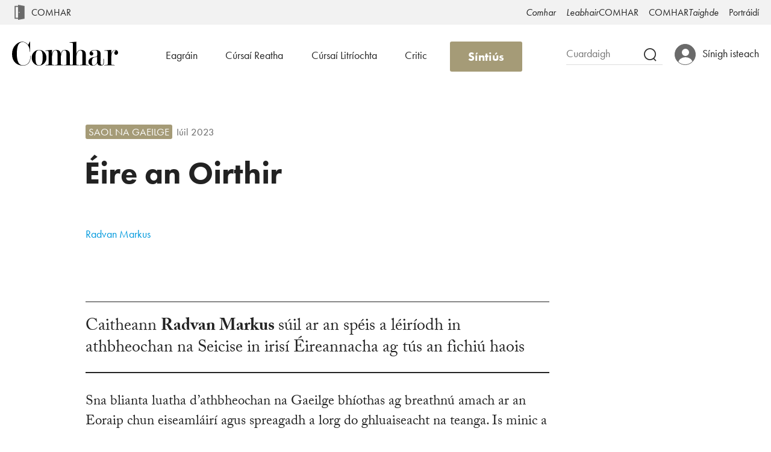

--- FILE ---
content_type: text/html; charset=UTF-8
request_url: https://comhar.ie/iris/83/7/eire-an-oirthir/
body_size: 9211
content:
<!DOCTYPE html>
<html class="no-js" lang="ga">
    <head>
                <meta charset="utf-8" />
        <meta name="viewport" content="width=device-width, initial-scale=1.0" />
        <meta http-equiv="X-UA-Compatible" content="IE=edge" />

        <!--réamhnaisc-->
        <link rel="preconnect" href="//use.typekit.net" />
        <link rel="preconnect" href="//ajax.googleapis.com" />
        <link rel="preconnect" href="//connect.facebook.net" />
        
        <!--teideal-->
        <title>Éire an Oirthir | Comhar</title>
        <meta property="og:title" content="Éire an Oirthir" />
        <meta property="og:site_name" content="Comhar"/>
        <meta name="twitter:title" content="Éire an Oirthir | Comhar" />

        <!--eochairfhocail + cur síos-->
        <meta name="keywords" content="saol na gaeilge" />
        <meta name="description" content="Caitheann Radvan Markus súil ar an spéis a léiríodh in athbheochan na Seicise in irisí Éireannacha ag tús an fichiú haois" />
        <meta property="og:description" content="Caitheann Radvan Markus súil ar an spéis a léiríodh in athbheochan na Seicise in irisí Éireannacha ag tús an fichiú haois" />
        <meta name="twitter:description" content="Caitheann Radvan Markus súil ar an spéis a léiríodh in athbheochan na Seicise in irisí Éireannacha ag tús an fichiú haois" />

        <!--URL-anna + teanga-->
        <meta property="og:url" content="https://comhar.ie/iris/83/7/eire-an-oirthir/" />
        <meta name="twitter:url" content="https://comhar.ie/iris/83/7/eire-an-oirthir/" />  
        <meta property="og:locale" content="ga_IE" />
        
        <!--suaitheantais-->
        <link rel="apple-touch-icon" sizes="180x180" href="/apple-touch-icon.png">
        <link rel="icon" type="image/png" href="/favicon-32x32.png?v=1.0" sizes="32x32">
        <link rel="icon" type="image/png" href="/favicon-16x16.png?v=1.0" sizes="16x16">
        <link rel="manifest" href="/manifest.json">
        <link rel="mask-icon" href="/safari-pinned-tab.svg" color="#222222">
        <meta name="theme-color" content="#222222">
        
        <!--Sóisialta-->
        <meta property="fb:app_id" content="1047934288665422" />
        <meta property="og:type" content="article" />
        <meta name="twitter:card" content="summary_large_image" />
        <meta name="twitter:site" content="@iriscomhar" />
        <meta name="twitter:image" content="https://comhar.ie/img/iris_og.jpg" />
        <meta property="og:image" content="https://comhar.ie/img/iris_og.jpg" />
        
        <!--stílbhileoga-->
                  <link rel="stylesheet" href="/css/comhar.css?2017-11-12" />
        
        <!--scripteanna-->
        <script>
            /*! modernizr 3.2.0 (Custom Build) | MIT *
            * http://modernizr.com/download/?-setclasses-shiv !*/
            !function(e,n,t){function a(e,n){return typeof e===n}function o(){var e,n,t,o,r,c,l;for(var f in s)if(s.hasOwnProperty(f)){if(e=[],n=s[f],n.name&&(e.push(n.name.toLowerCase()),n.options&&n.options.aliases&&n.options.aliases.length))for(t=0;t<n.options.aliases.length;t++)e.push(n.options.aliases[t].toLowerCase());for(o=a(n.fn,"function")?n.fn():n.fn,r=0;r<e.length;r++)c=e[r],l=c.split("."),1===l.length?Modernizr[l[0]]=o:(!Modernizr[l[0]]||Modernizr[l[0]]instanceof Boolean||(Modernizr[l[0]]=new Boolean(Modernizr[l[0]])),Modernizr[l[0]][l[1]]=o),i.push((o?"":"no-")+l.join("-"))}}function r(e){var n=l.className,t=Modernizr._config.classPrefix||"";if(f&&(n=n.baseVal),Modernizr._config.enableJSClass){var a=new RegExp("(^|\\s)"+t+"no-js(\\s|$)");n=n.replace(a,"$1"+t+"js$2")}Modernizr._config.enableClasses&&(n+=" "+t+e.join(" "+t),f?l.className.baseVal=n:l.className=n)}var i=[],s=[],c={_version:"3.2.0",_config:{classPrefix:"",enableClasses:!0,enableJSClass:!0,usePrefixes:!0},_q:[],on:function(e,n){var t=this;setTimeout(function(){n(t[e])},0)},addTest:function(e,n,t){s.push({name:e,fn:n,options:t})},addAsyncTest:function(e){s.push({name:null,fn:e})}},Modernizr=function(){};Modernizr.prototype=c,Modernizr=new Modernizr;var l=n.documentElement,f="svg"===l.nodeName.toLowerCase();f||!function(e,n){function t(e,n){var t=e.createElement("p"),a=e.getElementsByTagName("head")[0]||e.documentElement;return t.innerHTML="x<style>"+n+"</style>",a.insertBefore(t.lastChild,a.firstChild)}function a(){var e=E.elements;return"string"==typeof e?e.split(" "):e}function o(e,n){var t=E.elements;"string"!=typeof t&&(t=t.join(" ")),"string"!=typeof e&&(e=e.join(" ")),E.elements=t+" "+e,l(n)}function r(e){var n=y[e[g]];return n||(n={},v++,e[g]=v,y[v]=n),n}function i(e,t,a){if(t||(t=n),u)return t.createElement(e);a||(a=r(t));var o;return o=a.cache[e]?a.cache[e].cloneNode():p.test(e)?(a.cache[e]=a.createElem(e)).cloneNode():a.createElem(e),!o.canHaveChildren||h.test(e)||o.tagUrn?o:a.frag.appendChild(o)}function s(e,t){if(e||(e=n),u)return e.createDocumentFragment();t=t||r(e);for(var o=t.frag.cloneNode(),i=0,s=a(),c=s.length;c>i;i++)o.createElement(s[i]);return o}function c(e,n){n.cache||(n.cache={},n.createElem=e.createElement,n.createFrag=e.createDocumentFragment,n.frag=n.createFrag()),e.createElement=function(t){return E.shivMethods?i(t,e,n):n.createElem(t)},e.createDocumentFragment=Function("h,f","return function(){var n=f.cloneNode(),c=n.createElement;h.shivMethods&&("+a().join().replace(/[\w\-:]+/g,function(e){return n.createElem(e),n.frag.createElement(e),'c("'+e+'")'})+");return n}")(E,n.frag)}function l(e){e||(e=n);var a=r(e);return!E.shivCSS||f||a.hasCSS||(a.hasCSS=!!t(e,"article,aside,dialog,figcaption,figure,footer,header,hgroup,main,nav,section{display:block}mark{background:#FF0;color:#000}template{display:none}")),u||c(e,a),e}var f,u,d="3.7.3",m=e.html5||{},h=/^<|^(?:button|map|select|textarea|object|iframe|option|optgroup)$/i,p=/^(?:a|b|code|div|fieldset|h1|h2|h3|h4|h5|h6|i|label|li|ol|p|q|span|strong|style|table|tbody|td|th|tr|ul)$/i,g="_html5shiv",v=0,y={};!function(){try{var e=n.createElement("a");e.innerHTML="<xyz></xyz>",f="hidden"in e,u=1==e.childNodes.length||function(){n.createElement("a");var e=n.createDocumentFragment();return"undefined"==typeof e.cloneNode||"undefined"==typeof e.createDocumentFragment||"undefined"==typeof e.createElement}()}catch(t){f=!0,u=!0}}();var E={elements:m.elements||"abbr article aside audio bdi canvas data datalist details dialog figcaption figure footer header hgroup main mark meter nav output picture progress section summary template time video",version:d,shivCSS:m.shivCSS!==!1,supportsUnknownElements:u,shivMethods:m.shivMethods!==!1,type:"default",shivDocument:l,createElement:i,createDocumentFragment:s,addElements:o};e.html5=E,l(n),"object"==typeof module&&module.exports&&(module.exports=E)}("undefined"!=typeof e?e:this,n),o(),r(i),delete c.addTest,delete c.addAsyncTest;for(var u=0;u<Modernizr._q.length;u++)Modernizr._q[u]();e.Modernizr=Modernizr}(window,document);
        </script>
        <script src="/js/picturefill.min.js" async></script>

        <!--Typekit-->
        <script>
          (function(d) {
            var config = {
              kitId: 'kof2dwe',
              scriptTimeout: 3000,
              async: true
            },
            h=d.documentElement,t=setTimeout(function(){h.className=h.className.replace(/\bwf-loading\b/g,"")+" wf-inactive";},config.scriptTimeout),tk=d.createElement("script"),f=false,s=d.getElementsByTagName("script")[0],a;h.className+=" wf-loading";tk.src='//use.typekit.net/'+config.kitId+'.js';tk.async=true;tk.onload=tk.onreadystatechange=function(){a=this.readyState;if(f||a&&a!="complete"&&a!="loaded")return;f=true;clearTimeout(t);try{Typekit.load(config)}catch(e){}};s.parentNode.insertBefore(tk,s)
          })(document);
        </script>
    </head>
    <body class="inSitePage article">
        <!--Google Analytics-->
<script>
  (function(i,s,o,g,r,a,m){i['GoogleAnalyticsObject']=r;i[r]=i[r]||function(){
  (i[r].q=i[r].q||[]).push(arguments)},i[r].l=1*new Date();a=s.createElement(o),
  m=s.getElementsByTagName(o)[0];a.async=1;a.src=g;m.parentNode.insertBefore(a,m)
  })(window,document,'script','https://www.google-analytics.com/analytics.js','ga');
  ga('create', 'UA-88943803-1', 'auto');
  ga('send', 'pageview');
</script>
<!--Críoch Google Analytics-->

<!--SDK Facebook-->
<script>
  window.fbAsyncInit = function() {
    FB.init({
      appId      : '1047934288665422',
      xfbml      : true,
      version    : 'v2.6'
    });
  };

  (function(d, s, id){
     var js, fjs = d.getElementsByTagName(s)[0];
     if (d.getElementById(id)) {return;}
     js = d.createElement(s); js.id = id;
     js.src = "//connect.facebook.net/en_US/sdk.js";
     fjs.parentNode.insertBefore(js, fjs);
   }(document, 'script', 'facebook-jssdk'));
</script>

<div id="skip"><a href="#main">Léim go dtí an príomhábhar</a></div>

<noscript>
    <div id="JScompatibilityWarning">
        <div class="jsError">
            <p>Cé gur féidir an suíomh seo a úsáid gan Javascript a bheith cumasaithe, ní bheidh feidhmiúlachtaí áirithe ar fáil. Moltar duit do bhrabhsálaí a chumasú chun JavaScript a úsáid ach <a href="http://www.enable-javascript.com/" target="_blank">na treoracha seo a leanúint</a>.</p>
        </div>
    </div>
</noscript>
<!--nascleanúint-->
<header id="siteNav">
    <style>
    .site-portal-link {
        background-image: url(/img/deilbhin-doras.svg);
        background-position: 0 center;
        background-repeat: no-repeat;
        background-size: 1.25rem;
        padding-left: 1.6rem !important;
    }

    @media screen and (min-width: 1140px) {
        .site-portal-item {
            float: left;
            vertical-align: center;
        }

        .site-portal-link {
            background-position: 0 center;
            padding-right: 0.75rem !important;
        }
    }
</style>

<nav id="siteSwitcher">
    <a id="switchMenu" class="switchMenu" href="/">
        <div class="logoWrapper">
            <div class="logo">
                <img srcset="/img/deilbhin-Comhar.png, /img/deilbhin-Comhar-2x.png 2x" alt="Comhar.ie">
            </div>
        </div>  
    </a>
    <ul id="sitesList">
        <li class="site-portal-item">
            <a class="site-portal-link" href="/">COMHAR</a>
        </li>
        <li><a href="/iris/"><em>Comhar</em></a></li>
        <li><a href="/leabhair/"><em>Leabhair</em>COMHAR</a></li>
        <li><a href="https://www.comhartaighde.ie/">COMHAR<em>Taighde</em></a></li>
        <li><a href="https://portraidi.ie/">Portráidí</a></li>
    </ul>
</nav>    <div id="inSite">
        <div id="mainLogo">
            <a href="/iris/">
                <img src="/img/comhar.svg" alt="Baile Comhar" />
            </a>
        </div>
        <div id="siteOptions">
            <div id="searchBox" role="search">
                <form class="searchForm" action="/iris/cuardach/" method="get">
                    <label for="search_input">Cuardach</label>
                    <input id="search_input" name="c" autocomplete="off" placeholder="Cuardaigh">
                    <button class="button" type="submit">
                        <img srcset="/img/search-icon.png, /img/search-icon-2x.png 2x" alt="Deilbhín cuardaigh">
                    </button>
                </form>
            </div>
            <div class="userPanel retracted">
    <a href="/isteach/">
        <div class="userIcon"></div><span class="label">Sínigh isteach</span>
    </a>
    </div>        </div>
        <div id="inSiteNav">
            <nav>
                <ul>
                    <li><a href="/iris/eagrain/">Eagráin</a></li>
                    <li class="section"><a href="/iris/cursai-reatha/">Cúrsaí Reatha</a></li>
                    <li class="section"><a href="/iris/litriocht/">Cúrsaí Litríochta</a></li>
                    <li class="section"><a href="/iris/critic/">Critic</a></li>
                    <li class="info"><a href="/eolas/maidir-leis-an-iris-comhar/">Eolas</a></li>
                    <li class="subscriptionLink">
						<button type="button" onclick="self.location='/iris/sintius/'">Síntiús</button>
					</li>
                    <li id="headerSiteMenu">
                        <button id="mobileMenuTrigger" class="hamburger hamburger--squeeze">
                            <span class="hamburger-box">
                                <span class="hamburger-inner"></span>
                            </span>
                            <span class="hamburger-label">Clár</span>
                        </button>
                    </li>
                </ul>
                <ul id="secondaryNavItems">
                    <li class="socialSharing">
                        <a href="https://www.facebook.com/IrisComhar" target="_blank">
                            <span class="shareIcon facebookShare">
                                <img srcset="/img/facebook-share-dubh.png, /img/facebook-share-dubh-2x.png 2x" alt="Bí linn ar Facebook">
                            </span><span class="linkTxt"><em>Iris</em>COMHAR ar Facebook</span>
                        </a>
                        <a href="https://twitter.com/IrisComhar" target="_blank">
                            <span class="shareIcon twitterShare">
                                <img srcset="/img/twitter-share-dubh.png, /img/twitter-share-dubh-2x.png 2x" alt="Bí linn ar Twitter">
                            </span><span class="linkTxt">@iriscomhar ar Twitter</span>
                        </a>
                    </li>
                    <li><a href="/eolas/maidir-leis-an-iris-comhar/">Maidir le <em>Comhar</em></a></li>
                </ul>
            </nav>
        </div>
    </div>
</header>

<!--[if lt IE 10]>
    <div id="compatibilityWarning" class="ie8">
            <img src="/img/logo_greasan_ildaite.png" alt="Lógó Comhar.ie">
            <h1>Comhar.ie</h1>
            <h2>Ár leithscéal</h2>
            <p>Ar an drochuair, teastaíonn leagan níos nua-aimseartha de Internet Explorer chun Comhar.ie a úsáid.<p>
            <p>Moltar duit leagan níos déanaí a fháil <a target="_blank" href="http://www.microsoft.com/en-us/download/internet-explorer.aspx">anseo</a> nó is féidir <a target="_blank" href="http://www.mozilla.org/en-US/firefox/new/">Firefox</a>, <a target="_blank" href="http://www.google.com/chrome">Chrome</a>, <a target="_blank" href="http://www.opera.com">Opera</a>, nó brabhsálaí eile a úsáid.</p>
            <style>
                header, article, main, #main, #content, footer, nav, #infoNav { display: none; }
                html #compatibilityWarning { display: block; }
            </style>
        <h2>Teagmháil</h2>
        <p><a href="mailto:oifig@comhar.ie">oifig@comhar.ie</a></p>
    </div>
<![endif]-->        
        <main id="main">
            <article>
                <div class="content">
                    <header>
                        <h1>Éire an&nbsp;Oirthir</h1>
                        <div class="articleMeta">
                            <a class="rubric" href="/iris/topaici/6/">Saol na Gaeilge</a>
                            <a class="edition" href="/iris/83/7/">Iúil 2023</a>
                        </div>
                                                    <address id="writerInfoHead" class="writerInfo">
                                                                <a class="authorName" rel="author" href="/iris/scribhneoiri/radvan-markus/">Radvan Markus</a>
                            </address>
                                            </header>
                                        <div class="bodyText">
                                                    <div class="blurb"><p><em>Caitheann </em><strong><em>Radvan Markus</em> </strong><em>súil ar an spéis a léiríodh in athbheochan na Seicise in irisí Éireannacha ag tús an fichiú haois</em></p></div>
                                                                            <div class="abridgedText">
                                Sna blianta luatha d’athbheochan na Gaeilge bhíothas ag breathnú amach ar an Eoraip chun eiseamláirí agus spreagadh a lorg do ghluaiseacht na teanga. Is minic a luaitear an chuairt a thug an Piarsach ar an mBeilg i 1905 chun taighde a dhéanamh ar an oideachas dátheangach a bhí i réim sa tír sin. Ach cuireadh níos mó suime fós sa Bhoihéim, tír i lár na hEorpa nach raibh an oiread sin eolais fúithi in Éirinn, b’fhéidir, ach ar éirigh léi go seoigh a teanga stairiúil, an tSeicis, a athbheochan san ochtú agus san naoú haois déag.                             </div>
                            <div id="subscriptionInvite">
                                <h2>Fonn léitheoireachta ort?</h2>
                                <p>Ní mór síntiús a bheith agat leis an alt seo a léamh.</p>
                                <h3>Tá síntiús agam!</h3>
                                <p>Lean an nasc chun síniú isteach — tabharfar ar ais chuig an alt seo tú.</p>
                                <p>Má bhí cuntas agat ar sheansuíomh gréasáin <em>Comhar</em> is féidir síniú isteach leis an seoladh ríomhphoist céanna ach pasfhocal nua a shocrú duit féin ar dtús <a href="/pasfhocal/">anseo</a>. Má bhíonn aon cheist agat is féidir teagmháil a dhéanamh linn ag&nbsp;<a href="mailto:oifig@comhar.ie">oifig@comhar.ie</a>.</p>
                                <a class="btn" href="/isteach/?f=/iris/83/7/eire-an-oirthir/">Sínigh isteach</a>
                                <h3>Ba mhaith liom síntiús a fháil</h3>
                                <p>Faigh scoth na scríbhneoireachta gach mí, i gcló agus ar líne. Agus roghanna éagsúla ar fáil tá síntiús ann duit!</p>
                                <a class="btn btn-navy" href="/iris/sintius/">Ceannaigh síntiús</a>
                            </div>
                                                                            <address id="writerInfoFoot" class="writerInfo">
                                                                <a class="authorName" rel="author" href="/iris/scribhneoiri/radvan-markus/">Radvan Markus</a>
                                                                    <div class="authorBio"><p>Léachtóir le Gaeilge agus le litríocht na hÉireann in Ollscoil Shéarlais, Prág é <strong>Radvan Markus</strong></p><div>    
                                                            </address>
                                            </div>
                </div>
                <footer>
                    <div class="footerContent">
                        <div id="footerMeta">
                            <dl>
                                <dt class="sharer">SCAIP AN tALT SEO</dt>
                                <dd>
                                    <ul class="socialSharer">
                                        <li class="socialSharing">
                                        <a class="facebookSharer">
                                            <span class="shareIcon facebookShare">
                                            <img srcset="/img/facebook-share-dubh.png, /img/facebook-share-dubh-2x.png 2x" alt="Scaip an leathanach seo ar Facebook">
                                            </span>
                                        </a>
                                        <a class="twitterSharer" href="https://twitter.com/intent/tweet?url=https%3A%2F%2Fcomhar.ie%2Firis%2F83%2F7%2Feire-an-oirthir%2F&amp;via=iriscomhar" target="_blank">
                                            <span class="shareIcon twitterShare">
                                            <img srcset="/img/twitter-share-dubh.png, /img/twitter-share-dubh-2x.png 2x" alt="Scaip an leathanach seo ar Twitter">
                                            </span>
                                        </a>
                                        <a class="emailSharer" href="mailto:?subject=Éire an Oirthir | Comhar&amp;body=https%3A%2F%2Fcomhar.ie%2Firis%2F83%2F7%2Feire-an-oirthir%2F" target="_blank">
                                            <span class="shareIcon emailShare">
                                            <img srcset="/img/email-share-dubh.png, /img/email-share-dubh-2x.png 2x" alt="Scaip an leathanach seo ar an ríomhphost">
                                            </span>
                                        </a>
                                        </li>
                                    </ul>
                                </dd>
                                <dt>Imleabhar</dt>
                                <dd><a href="/iris/eagrain/2023/">83</a></dd>
                                <dt>Eagrán</dt>
                                <dd><a href="/iris/83/7/">Iúil 2023</a></dd>
                                                                    <dt>Scríbhneoir</dt>
                                    <dd><a rel="author" href="/iris/scribhneoiri/radvan-markus/">Radvan Markus</a></dd>
                                                                                                    <dt>Rannóg</dt>
                                    <dd><a href="/iris/cursai-reatha/">Cúrsaí Reatha</a></dd>
                                                                                                    <dt>Topaicí</dt>
                                    <dd class="rubrics">
                                                                                    <a href="/iris/topaici/6/">Saol na Gaeilge</a>
                                                                            </dd>
                                                            </dl>
                        </div>
                        <div id="relatedArticles" class="articleList">
                            <h2>Léigh tuilleadh</h2>
                                                                                                <article>
                                        <div class="container">
                                            <header>
                                                <a href="/iris/83/3/gar-don-bhearna-bhaoil/">
                                                                                                        <h1>Gar don bhearna&nbsp;bhaoil…</h1>
                                                </a>
                                                                                                    <div class="articleMeta">
                                                        <a class="rubric" href="/iris/topaici/123/">An Úcráin</a>
                                                    </div>
                                                                                                                                                    <address><a rel="author" href="/iris/scribhneoiri/radvan-markus/">Radvan Markus</a></address>
                                                                                            </header>
                                            <p><p><em>Féachann </em><strong><em>Radvan Markus </em></strong><em>ar an dearcadh atá ag daoine i bPoblacht na Seice agus i lár na hEorpa i leith an chogaidh san&nbsp;Úcráin</em></p></p>
                                        </div>
                                    </article>
                                                                                                                                <article>
                                        <div class="container hasImg">
                                            <header>
                                                <a href="/iris/77/3/d-imir-kenny-a-chartai-chomh-maith-is-a-bhi-se-in-ann/">
                                                                                                            <div class="imgContainer">
                                                            <img srcset="/doras/iris/ailt/62-enda1/beag/, /doras/iris/ailt/62-enda1/beag-2x/ 2x" alt="" />
                                                        </div>
                                                                                                        <h1>D’imir Kenny a chártaí chomh maith is a bhí sé in&nbsp;ann</h1>
                                                </a>
                                                                                                    <div class="articleMeta">
                                                        <a class="rubric" href="/iris/topaici/32/">Enda Kenny</a>
                                                    </div>
                                                                                                                                                    <address><a rel="author" href="/iris/scribhneoiri/micheal-o-leidhin/">Micheál Ó Leidhin</a></address>
                                                                                            </header>
                                            <p><p>Tá an tír níos fearr as ná mar a bhí nuair a toghadh Enda Kenny ina Thaoiseach, ach tá praghas le híoc ar gach&nbsp;rud.</p></p>
                                        </div>
                                    </article>
                                                                                                                                <article>
                                        <div class="container hasImg">
                                            <header>
                                                <a href="/iris/77/2/an-cuigiu-colunai/">
                                                                                                            <div class="imgContainer">
                                                            <img srcset="/doras/iris/ailt/60-3-2/beag/, /doras/iris/ailt/60-3-2/beag-2x/ 2x" alt="" />
                                                        </div>
                                                                                                        <h1>An Cúigiú&nbsp;Colúnaí</h1>
                                                </a>
                                                                                                    <div class="articleMeta">
                                                        <a class="rubric" href="/iris/topaici/6/">Saol na Gaeilge</a>
                                                    </div>
                                                                                                                                                    <address><a rel="author" href="/iris/scribhneoiri/an-cuigiu-colunai/">An Cúigiú Colúnaí</a></address>
                                                                                            </header>
                                            <p></p>
                                        </div>
                                    </article>
                                                                                    </div>
                    </div>
                </footer>
            </article>
        </main>

        <footer id="siteFooter">
    <!-- <section class="newsletter">
        <h2>Bí ar an eolas</h2>
        <form id="newsletterForm" action="/nuachtlitir/" method="post">
            <label for="newsletter_input">Cláraigh le nuachtlitir COMHAR</label>
            <div class="fieldContainer">
                <input type="hidden" name="url" value="iris/83/7/eire-an-oirthir/" />
                <input id="newsletter_input" name="email" autocomplete="off" placeholder="Seoladh ríomhphoist" />
                <button class="button" type="submit">Cláraigh</button>
            </div>
        </form>
    </section>-->
    <section class="footerMain">
        <div class="siteNav">
            <div id="footerSiteNav" class="footerNav">
                <h2><em>Comhar</em></h2>
                <ul>
                    <li><a href="/iris/">Baile</a></li>
                    <li><a href="/iris/eagrain/">Eagráin</a></li>
                    <li><a href="/iris/cursai-reatha/">Cúrsaí Reatha</a></li>
                    <li><a href="/iris/litriocht/">Cúrsaí Litríochta</a></li>
                    <li><a href="/iris/critic/">Critic</a></li>
                    <li><a href="/iris/cuardach/">Cuardach</a></li>
                    <li><a href="/iris/sintius/">Síntiús</a></li>
                </ul>
            </div>
            <div class="footerNav">
                <h2>Eolas</h2>
                <ul>
                    <li><a href="/eolas/maidir-leis-an-iris-comhar/">Maidir le <em>Comhar</em></a></li>
                    <li><a href="/eolas/foireann/">Foireann</a></li>
                    <li><a href="/eolas/teagmhail/">Teagmháil</a></li>
                    <li>CRO 047559 - CHY 6355 - RCN 20011390</li>    
                </ul>
            </div>
        </div>
        <div class="footerCopy">
            <h2>Cóipcheart &amp; Teagmháil</h2>
            <p class="copyStmt">© <a href="/"><em>Comhar</em></a> 2026</p>
            <p>Ní gá gurb ionann na tuairimí a nochtar anseo agus tuairimí Bhord Stiúrtha, Eagarthóir ná Eagarthóir Liteartha&nbsp;Comhar.</p>
            <address class="vcard"> 
                <div class="adr"> 
                    <div class="street-address">47 Sráid Harrington</div> 
                    <div class="postal-code">Baile Átha Cliath 8</div> 
                    <div class="country-name">Éire</div> 
                </div> 
                <div class="tel">Teil: +353 (0)1 675 1922</div> 
            </address>
        </div>
        <div class="comharSites">
            <h2>Suímh COMHAR</h2>
            <ul>
                <li><a href="/iris/"><em>Comhar</em></a></li>
                <li><a href="/leabhair/"><em>Leabhair</em>COMHAR</a></li>
                <li><a href="http://www.comhartaighde.com/">COMHAR<em>Taighde</em></a></li>
                <li><a href="https://portraidi.ie/">Portráidí na Scríbhneoirí&nbsp;Gaeilge</a></li>
                <li><a href="https://clo.ie/">Cló Léann na Gaeilge (Cló)</a></li>
            </ul>
        </div>
        <style>
            #partners .comhar-logo img {
                height: 1.4rem;
            }
        </style>
        <div id="partners">
            <a class="comhar-logo" href="/">
                <img src="/img/comhar-eagras.svg" alt="COMHAR" />
            </a>
            <a class="foras-logo" href="http://www.gaeilge.ie">
                <img class="fnag" srcset="/img/logo-fnag.jpg, /img/logo-fnag-2x.jpg 2x" alt="Foras na Gaeilge" />
            </a>
            <a class="comhairle-logo" href="http://www.artscouncil.ie/Baile/">
                <img class="comhairle" srcset="/img/logo-comhairle.png, /img/logo-comhairle-2x.png 2x" alt="An Chomhairle Ealaíon" />
            </a>
        </div>
        <div id="siteContact">
            <ul class="socialSharer">
                <li class="socialSharing">
                    <a href="mailto:portraidi@gmail.com" target="_blank">
                        <span class="shareIcon emailShare">
                            <img srcset="/img/email-share-dubh.png, /img/email-share-dubh-2x.png 2x" alt="Déan teagmháil linn ar an ríomhphost">
                        </span><span>oifig@comhar.ie</span>
                    </a>
                    <a href="https://www.facebook.com/IrisComhar" target="_blank">
                        <span class="shareIcon facebookShare">
                            <img srcset="/img/facebook-share-dubh.png, /img/facebook-share-dubh-2x.png 2x" alt="Bí linn ar Facebook">
                        </span><span><em>Iris</em>COMHAR ar Facebook</span>
                    </a>
                    <a href="https://twitter.com/IrisComhar" target="_blank">
                        <span class="shareIcon twitterShare">
                            <img srcset="/img/twitter-share-dubh.png, /img/twitter-share-dubh-2x.png 2x" alt="Bí linn ar Twitter">
                        </span><span>@IrisComhar ar Twitter</span>
                    </a>
                </li>
            </ul>
        </div>
    </section>
</footer>

<nav id="fixedNav">
    <ul>
        <li class="siteLogo">
            <a href="/iris/">
                <div class="logoWrapper">
                    <div class="logo">
                        <img srcset="/img/deilbhin-Comhar.png, /img/deilbhin-Comhar-2x.png 2x" alt="Deilbhín Comhar">
                    </div>
                </div> 
            </a>
        </li>
        <li class="pageTitle">
            <p class="fixedNavTitle">Éire an Oirthir</p>
        </li>
        <li class="sharing">
            <ul class="socialSharer">
                <li class="socialSharing">
                    <a class="facebookSharer">
                    <span class="shareIcon facebookShare">
                        <img srcset="/img/facebook-share-dubh.png, /img/facebook-share-dubh-2x.png 2x" alt="Scaip an leathanach seo ar Facebook">
                    </span>
                    </a>
                    <a class="twitterSharer" href="https://twitter.com/intent/tweet?url=https%3A%2F%2Fcomhar.ie%2Firis%2F83%2F7%2Feire-an-oirthir%2F&amp;via=iriscomhar" target="_blank">
                    <span class="shareIcon twitterShare">
                        <img srcset="/img/twitter-share-dubh.png, /img/twitter-share-dubh-2x.png 2x" alt="Scaip an leathanach seo ar Twitter">
                    </span>
                    </a>
                    <a class="emailSharer" href="mailto:?subject=Éire an Oirthir | Comhar&amp;body=https%3A%2F%2Fcomhar.ie%2Firis%2F83%2F7%2Feire-an-oirthir%2F" target="_blank">
                    <span class="shareIcon emailShare">
                        <img srcset="/img/email-share-dubh.png, /img/email-share-dubh-2x.png 2x" alt="Scaip an leathanach seo ar an ríomhphost">
                    </span>
                    </a>
                </li>
            </ul>
        </li>
        <li class="thumb">
            <button id="mobileMenuTriggerFixed" class="hamburger hamburger--squeeze">
                <span class="hamburger-box">
                    <span class="hamburger-inner"></span>
                </span>
                <span class="hamburger-label">Clár</span>
            </button>
        </li>
    </ul>
</nav>

<nav id="mobileMenu">
    <div class="menuInner">
        <div id="mainLogoMobile">
            <a href="/iris/">
                <img src="/img/comhar.svg" alt="Baile Comhar" />
            </a>
        </div>
        <ul>
            <li>
                <button id="mobileMenuCloser" aria-label="Dún">×</button>
            </li>
            <li class="user">
                <a class="userPanel" href="/isteach/">
                    <div class="userIcon"></div><span>Sínigh isteach</span>
                </a>
            </li>
            <li class="search">
                <div id="searchBoxMobile" role="search">
                    <form class="searchForm" action="/iris/cuardach/" method="get">
                        <label for="search_input_mobile">Cuardach</label>
                        <input id="search_input_mobile" name="c" autocomplete="off" placeholder="Cuardaigh an iris">
                        <button class="button" type="submit">
                            <img srcset="/img/search-icon.png, /img/search-icon-2x.png 2x" alt="Deilbhín cuardaigh">
                        </button>
                    </form>
                </div>
            </li>
            <li class="siteNav">
                <h2>Ar an suíomh seo</h2>
                <ul>
                    <li><a href="/iris/">Baile <em>Comhar</em></a></li>
                    <li><a href="/iris/eagrain/">Eagráin</a></li>
                    <li><a href="/iris/cursai-reatha/">Cúrsaí Reatha</a></li>
                    <li><a href="/iris/litriocht/">Cúrsaí Litríochta</a></li>
                    <li><a href="/iris/critic/">Critic &amp; Léirmheastóireacht</a></li>
                    <li><a href="/og/">COMHAR<em>Óg</em></a></li>
                    <li><a href="/eolas/maidir-leis-an-iris-comhar/">Maidir le <em>Comhar</em></a></li>
                    <li class="subscriptionLink"><a href="/iris/sintius/">Síntiús</a></li>
                </ul>
            </li>
            <li class="siteSwap">
                <h2>Suímh COMHAR</h2>
                <ul id="sitesListMobile">
                    <li><a href="/iris/"><em>Comhar</em></a></li>
                    <li><a href="/leabhair/"><em>Leabhair</em>COMHAR</a></li>
                    <li><a href="http://www.comhartaighde.com/">COMHAR<em>Taighde</em></a></li>
                    <li><a href="https://portraidi.ie/">Portráidí na Scríbhneoirí Gaeilge</a></li>
                </ul>
            </li>
            <li class="social">
                <ul class="socialSharer">
                    <li class="socialSharing">
                        <a href="https://www.facebook.com/IrisComhar" target="_blank">
                            <span class="shareIcon facebookShare">
                                <img srcset="/img/facebook-share-dubh.png, /img/facebook-share-dubh-2x.png 2x" alt="Bí linn ar Facebook">
                            </span><span class="linkTxt"><em>Iris</em>COMHAR ar Facebook</span>
                        </a>
                        <a href="https://twitter.com/IrisComhar" target="_blank">
                            <span class="shareIcon twitterShare">
                                <img srcset="/img/twitter-share-dubh.png, /img/twitter-share-dubh-2x.png 2x" alt="Bí linn ar Twitter">
                            </span><span class="linkTxt">@iriscomhar ar Twitter</span>
                        </a>
                    </li>
                </ul>
            </li>
        </ul>
    </div>
</nav>

        
        <script src="/js/comhar.js?2016-01-31"></script>        
        <script>
            function share() {
                FB.ui({
                    method: "share",
                    href: "https://comhar.ie/iris/83/7/eire-an-oirthir/",
                }, function (response) { });
            }
            var facebook = document.querySelectorAll(".facebookSharer");
            for (var i = 0; i < facebook.length; i++) {
                facebook[i].onclick = function() {
                    share();
                }
            }
        </script>

    </body> 
</html>

--- FILE ---
content_type: image/svg+xml
request_url: https://comhar.ie/img/deilbhin-doras.svg
body_size: 456
content:
<?xml version="1.0" encoding="utf-8"?>
<!-- Generator: Adobe Illustrator 23.0.6, SVG Export Plug-In . SVG Version: 6.00 Build 0)  -->
<svg version="1.1" id="Capa_1" xmlns="http://www.w3.org/2000/svg" xmlns:xlink="http://www.w3.org/1999/xlink" x="0px" y="0px"
	 viewBox="0 0 494.2 494.2" style="enable-background:new 0 0 494.2 494.2;" xml:space="preserve">
<style type="text/css">
	.st0{fill:#6A6A6A;}
</style>
<g>
	<path class="st0" d="M199.7,0v36H85.2v421.7l114.5,0.1v36.5l209.1-37.6L409,37.8L199.7,0z M234.4,230.6c7,0,12.7,7.4,12.7,16.5
		c0,9.1-5.7,16.5-12.7,16.5s-12.7-7.4-12.7-16.5C221.7,238,227.4,230.6,234.4,230.6z M119.2,423.7V70h80.5v353.8L119.2,423.7z"/>
</g>
</svg>


--- FILE ---
content_type: text/plain
request_url: https://www.google-analytics.com/j/collect?v=1&_v=j102&a=734395845&t=pageview&_s=1&dl=https%3A%2F%2Fcomhar.ie%2Firis%2F83%2F7%2Feire-an-oirthir%2F&ul=en-us%40posix&dt=%C3%89ire%20an%C2%A0Oirthir%20%7C%20Comhar&sr=1280x720&vp=1280x720&_u=IEBAAEABAAAAACAAI~&jid=2001756131&gjid=1435883281&cid=1794444367.1769015118&tid=UA-88943803-1&_gid=591430326.1769015118&_r=1&_slc=1&z=517933254
body_size: -449
content:
2,cG-ETL5PWR3NL

--- FILE ---
content_type: image/svg+xml
request_url: https://comhar.ie/img/comhar.svg
body_size: 1797
content:
<svg xmlns="http://www.w3.org/2000/svg" viewBox="0 0 340.16 77.28"><title>comhar</title><path d="M51.65,69.75q-5.93,6.49-17,6.49-9.76,0-14.52-9.43T15.41,39q0-18.74,4.42-28.05T34.35,1.62q7.55,0,14.41,7.5Q57,18.13,57,33l0.93,0.58V0H57.35L51.66,10.89a26.57,26.57,0,0,0-9.52-8.34,21.61,21.61,0,0,0-9.52-2q-11.26,0-21.13,10Q0,22.13,0,40.32,0,59,11.35,68.94q9.5,8.34,23.29,8.34,12.16,0,18.6-7.65t6.43-24.45H58.74Q58.74,62.1,51.65,69.75Z"/><path d="M102.53,33a22.67,22.67,0,0,0-31.63.35A24.34,24.34,0,0,0,63.14,51.9Q63.14,63.72,71,71a22.38,22.38,0,0,0,15.76,6.26q8.8,0,15.87-6.72a24.71,24.71,0,0,0,7.76-18.65Q110.41,40.2,102.53,33ZM95.7,70.33Q93,76.23,86.78,76.23q-6.84,0-9.21-5.79T75.19,51.9q0-12.51,2.66-18.31a9.15,9.15,0,0,1,8.92-5.79q6.83,0,9.38,6,2.2,5.21,2.2,18.07Q98.36,64.42,95.7,70.33Z"/><path d="M238.09,74.38a2.47,2.47,0,0,1-1.16-.7,8.18,8.18,0,0,1-.35-3V39.89a12.71,12.71,0,0,0-3.24-8.83q-4.06-4.41-12.17-4.41c-0.31,0-.83,0-1.56.12a19.26,19.26,0,0,1-2,.12q-4.64.46-8,5.79a23.33,23.33,0,0,0-3.36,8.92v-41L184,2.55v1q7.18,0,9.27.58a3.48,3.48,0,0,1,1.51,1.4,2.84,2.84,0,0,1,.52,1.63q0.06,1,.06,2.56V70.65q0,2.79-.69,3.38A18.85,18.85,0,0,1,190,75a13.16,13.16,0,0,1-3.07-.57,2,2,0,0,1-1.1-.81,7.74,7.74,0,0,1-.35-2.9V39.89a12.29,12.29,0,0,0-3.58-8.83q-4.27-4.41-11.43-4.41a14,14,0,0,0-1.44.12,15.17,15.17,0,0,1-1.79.12,10.28,10.28,0,0,0-8,5.54,27.17,27.17,0,0,0-2.65,8.43,14.29,14.29,0,0,0-3.49-10q-3.84-4.15-11.28-4.16-0.47,0-1.34.06t-2,.17q-5.24.58-7.91,5.89a29.4,29.4,0,0,0-2.44,8.78V26.76l-20.85,2v1q6.26,0,8,.58a3.85,3.85,0,0,1,1.39,1.39,2.83,2.83,0,0,1,.52,1.63q0.06,1,.06,2.09v35.2q0,2.79-.7,3.37a18.56,18.56,0,0,1-4.46.93q-2.49.23-4.92,0.23v1h29.31v-1q-1.51,0-3.77-.23a13.13,13.13,0,0,1-3.13-.58,2.4,2.4,0,0,1-1.1-.7,8.21,8.21,0,0,1-.35-3V47.83a53.93,53.93,0,0,1,3.13-13.27q2.89-6.64,8.11-6.64,4.05,0,5.56,4.77a29.68,29.68,0,0,1,.93,8.5V70.65q0,2.79-.7,3.38l-0.81.35a22.46,22.46,0,0,1-6.84.81v1H165.1v-1a29.59,29.59,0,0,1-4-.29,16.84,16.84,0,0,1-3-.58,2.08,2.08,0,0,1-1-.64,8.22,8.22,0,0,1-.35-3V47.37q1.63-11.29,4.67-15.6a8,8,0,0,1,6.76-3.84q4,0,5.48,4.77a30.19,30.19,0,0,1,.93,8.5V70.65q0,2.68-.69,3.26A9.21,9.21,0,0,1,170.66,75a40,40,0,0,1-4.29.17v1H214.8v-1a39.39,39.39,0,0,1-4-.23,13.14,13.14,0,0,1-3.13-.58,2.41,2.41,0,0,1-1.1-.7,8.22,8.22,0,0,1-.35-3V47.37a38.07,38.07,0,0,1,3.94-13q3.48-6.4,8.34-6.4,4.52,0,6.14,3.84a20.06,20.06,0,0,1,1,7.45V70.65q0,2.79-.7,3.38a16.63,16.63,0,0,1-4.29.93q-2.43.23-4.29,0.23v1h29.89v-1q-2.43,0-4.87-.23A15.08,15.08,0,0,1,238.09,74.38Z"/><path d="M294.74,55.61h-1.39v1q0,1.73.06,3.34t0.06,3.22a29.72,29.72,0,0,1-1,9,4,4,0,0,1-4.06,3.11q-3.36,0-4.17-3.93a58.94,58.94,0,0,1-.35-8.55V37.28A8.71,8.71,0,0,0,279.91,30q-4.4-3.24-13-3.24a30.21,30.21,0,0,0-9.38,1.51q-6.49,2.09-8.11,6.6a11.92,11.92,0,0,0-.69,3.71q0,3.36,3.39,5.56a4.6,4.6,0,0,0,2.69.81,5.84,5.84,0,0,0,4.09-1.62,5.43,5.43,0,0,0,1.76-4.17,6.14,6.14,0,0,0-1.39-3.94,4.39,4.39,0,0,0-3.59-1.74,4.94,4.94,0,0,0-1.16.12,7.53,7.53,0,0,1,3.93-4.14,15.14,15.14,0,0,1,7-1.54q4.89,0,6.37,1.63t1.48,6.29v6.75q0,4.41-2.42,5.68t-9.35,1.86a20.09,20.09,0,0,0-11.77,4.76,13.56,13.56,0,0,0-4.85,10.56q0,6.38,5,9.51a15.24,15.24,0,0,0,8.46,2.32,21.57,21.57,0,0,0,7.76-1.15,13.38,13.38,0,0,0,7.3-7.58q0.93,4.94,3.84,7,2.44,1.72,7.45,1.72,6.41,0,8.5-2.9,1.63-2.32,1.63-9-0.12-2.2-.12-4.63v-5.1ZM273,63.55a12.36,12.36,0,0,1-3.53,8.91,10.8,10.8,0,0,1-7.94,3.67,4.49,4.49,0,0,1-4.23-2.39q-1.33-2.39-1.33-9.14,0-6.29,2.32-9.78a8.72,8.72,0,0,1,5.33-3.73q2.55-.35,5.27-0.76A6,6,0,0,0,273,48.06V63.55Z"/><path d="M339.29,31.86a7.39,7.39,0,0,0-3.42-3.65,9.73,9.73,0,0,0-4.75-1.45q-5.8,0-9.62,5.79a19.24,19.24,0,0,0-3.24,8.92V26.76L295.9,28.5v1q7.41,0,9.5.58a3.47,3.47,0,0,1,1.51,1.4,5.62,5.62,0,0,1,.46,2.92V70.64q0,2.8-.69,3.38A19,19,0,0,1,302,75q-2.72.23-6.08,0.23v1h33.83v-1q-7.65,0-10.08-.81a2.37,2.37,0,0,1-1-.7,8.22,8.22,0,0,1-.35-3V49q0-9.9,4.38-16.18,3.35-4.89,6.69-4.89t4.15,2.43A3.49,3.49,0,0,0,329.8,32a6.88,6.88,0,0,0-1.58,4.17A6.56,6.56,0,0,0,329.86,41a5.43,5.43,0,0,0,4,1.62,5.55,5.55,0,0,0,2.46-.46q3.86-1.74,3.86-6.37A10.89,10.89,0,0,0,339.29,31.86Z"/></svg>